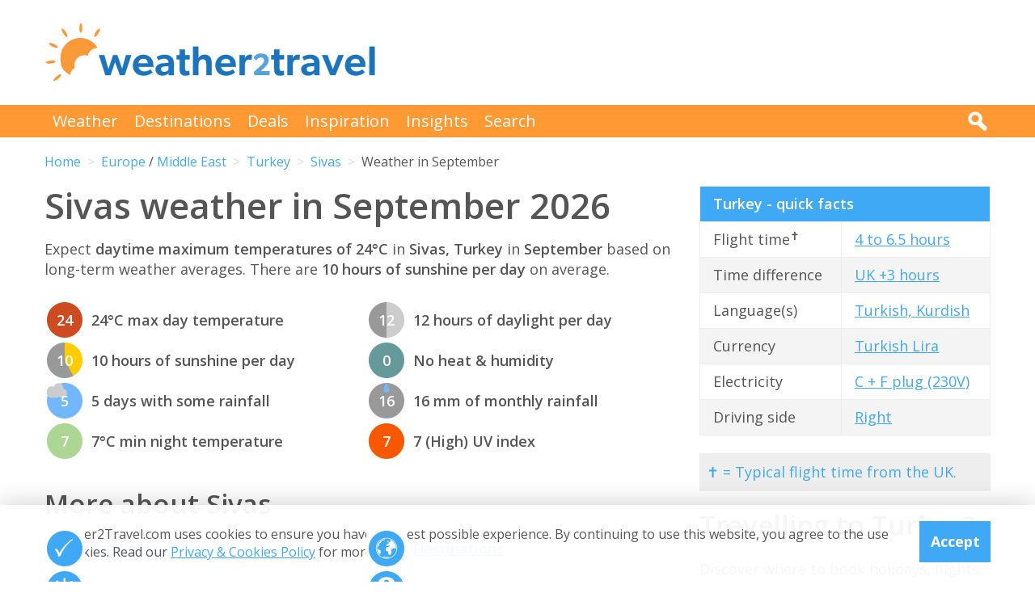

--- FILE ---
content_type: text/html; charset=UTF-8
request_url: https://weather2travel.com/turkey/sivas/september/
body_size: 12568
content:


<!DOCTYPE html>
<!--[if lt IE 7]> <html class="no-js ie6 oldie" lang="en"> <![endif]-->
<!--[if IE 7]>    <html class="no-js ie7 oldie" lang="en"> <![endif]-->
<!--[if IE 8]>    <html class="no-js ie8 oldie" lang="en"> <![endif]-->
<!--[if gt IE 8]><!--> <html class="no-js" lang="en"> <!--<![endif]-->
<head><!-- Google tag (gtag.js) -->
<script async src="https://www.googletagmanager.com/gtag/js?id=G-2JJSB653K2"></script>
<script>
  window.dataLayer = window.dataLayer || [];
  function gtag(){dataLayer.push(arguments);}
  gtag('js', new Date());

  gtag('config', 'G-2JJSB653K2');
</script>
	<meta charset="utf-8" />
	<meta http-equiv="X-UA-Compatible" content="IE=edge,chrome=1" />

	<title>Sivas weather in September 2026 | Turkey: How hot?</title>
	<meta name="description" content="Sivas September weather guide. Check temperature, rainfall &amp; sunshine averages &amp; more in September 2026 for Sivas, Turkey" />

	<link href="//fonts.googleapis.com/css?family=Open+Sans:300,400,700,600" rel="stylesheet" type="text/css">
	<link href="//maxcdn.bootstrapcdn.com/font-awesome/4.3.0/css/font-awesome.min.css" rel="stylesheet" type="text/css">
	<link href="/css/normalize.min.css?v=20160712" rel="stylesheet" type="text/css" />
	<link href="/css/main.min.css?v=20180622" rel="stylesheet" type="text/css" />
	<link href="/css/search.min.css?v=20200803" rel="stylesheet" type="text/css" />
	<link href="/css/content.min.css?v=20170125" rel="stylesheet" type="text/css" />

	<!-- Responsive and mobile friendly stuff -->
	<meta http-equiv="cleartype" content="on">
	<meta name="HandheldFriendly" content="True">
	<meta name="MobileOptimized" content="320">
	<meta name="viewport" content="width=device-width" />
	<!--                                      -->

	<!-- Twitter Card data -->
	<meta name="twitter:card" content="summary" />
	<meta name="twitter:site" content="@weather2travel">
	<meta name="twitter:title" content="Sivas weather in September 2026 | Turkey: How hot?">
	<meta name="twitter:description" content="Sivas September weather guide. Check temperature, rainfall &amp; sunshine averages &amp; more in September 2026 for Sivas, Turkey">
	<meta name="twitter:image" content="">
	<meta name="twitter:creator" content="@weather2travel">
	<meta name="twitter:url" content="https://www.weather2travel.com/turkey/sivas/september/" />
	<meta name="twitter:title" content="Sivas weather in September 2026 | Turkey: How hot?" />

	<!-- Open Graph data -->
	<meta property="og:title" content="Sivas weather in September 2026 | Turkey: How hot?" />
	<meta property="og:type" content="website" />
	<meta property="og:url" content="https://www.weather2travel.com/turkey/sivas/september/" />
	<meta property="og:image" content="" />
	<meta property="og:site_name" content="Weather2Travel.com" />
	<meta property="og:description" content="Sivas September weather guide. Check temperature, rainfall &amp; sunshine averages &amp; more in September 2026 for Sivas, Turkey" />

<script language="javascript" type="text/javascript" src="/js/jquery-1.11.2.min.js"></script>
<script language="javascript" type="text/javascript" src="/js/discount-code.min.js?v=20200820"></script>

	<meta name="robots" content="index, follow" />
	<meta name="robots" content="NOODP" />
	<meta name="author" content="Weather2Travel.com" />
	<meta name="copyright" content="Copyright (c) 2005-2026" />
	<meta name="revised" content="Sun, 25 Jan 2026 19:00:00 UTC" />
	<meta name="last-modified" content="Sun, 25 Jan 2026 19:00:00 UTC" />
	<link rel="canonical" href="https://www.weather2travel.com/turkey/sivas/september/" />
	<link rel="icon" href="/favicon.ico" type="image/x-icon" />
	<link rel="apple-touch-icon" href="/iphone.png"/>

<!-- Facebook Pixel Code -->
<script>
!function(f,b,e,v,n,t,s){if(f.fbq)return;n=f.fbq=function(){n.callMethod?
n.callMethod.apply(n,arguments):n.queue.push(arguments)};if(!f._fbq)f._fbq=n;
n.push=n;n.loaded=!0;n.version='2.0';n.queue=[];t=b.createElement(e);t.async=!0;
t.src=v;s=b.getElementsByTagName(e)[0];s.parentNode.insertBefore(t,s)}(window,
document,'script','https://connect.facebook.net/en_US/fbevents.js');

fbq('init', '237444546639682');
fbq('track', "PageView");

fbq('track', 'ViewContent');

</script>

<noscript><img height="1" width="1" style="display:none"
src="https://www.facebook.com/tr?id=237444546639682&ev=PageView&noscript=1"
/></noscript>
<!-- End Facebook Pixel Code -->

<script>
  (adsbygoogle = window.adsbygoogle || []).push({
    google_ad_client: "ca-pub-3094975846763119",
    enable_page_level_ads: true
  });
</script>

<script type="application/ld+json"> {
"@context": "https://schema.org", 
"@type": "FAQPage", 
"@id": "https://www.weather2travel.com/turkey/sivas/september/#faqs", 
"headline": "Sivas weather in September 2026 | Turkey: How hot?", 
"url": "https://www.weather2travel.com/turkey/sivas/september/", 
"mainEntity": [ 
 { "@type": "Question", "name": "How hot is it in Sivas in September?", 
  "acceptedAnswer": { "@type": "Answer", 
  "text": "Daytime temperatures usually reach 24&deg;C in Sivas in September, falling to 16&deg;C at night. " }} 

,  { "@type": "Question", "name": "How sunny is it in Sivas in September?", 
  "acceptedAnswer": { "@type": "Answer", 
  "text": "There are normally 9 hours of bright sunshine each day in Sivas in September - that's 71% of daylight hours. " }} 

,  { "@type": "Question", "name": "How warm is the sea around Sivas in September?", 
  "acceptedAnswer": { "@type": "Answer", 
  "text": "The average sea temperature around Sivas in September is 22&deg;C." }} 

,  { "@type": "Question", "name": "Does it rain in Sivas in September?", 
  "acceptedAnswer": { "@type": "Answer", 
  "text": "There are usually 7 days with some rain in Sivas in September and the average monthly rainfall is 43mm. " }} 

]  
} </script>  

<script type="application/ld+json">
    {
        "@context" : "http://schema.org",
        "@type" : "WebSite",
        "name" : "Weather2Travel.com",
        "alternateName": "Weather2Travel",
        "url" : "https://www.weather2travel.com/turkey/sivas/september/",
        "potentialAction": {
            "@type": "SearchAction",
            "target": "https://www.weather2travel.com/search/?q={search_term_string}&r=GSearch",
            "query-input": "required name=search_term_string"
            }
    }
</script>

<script type="application/ld+json">
    {
        "@context" : "http://schema.org",
        "@type" : "Organization",
        "name" : "Weather2Travel.com",
        "url" : "https://www.weather2travel.com/turkey/sivas/september/",
        "telephone": "+44 (0)1483 330 330",
        "address": {
            "@type": "PostalAddress",
            "addressCountry": "GB",
            "addressLocality": "Woking",
            "postalCode": "GU21 6HR",
            "streetAddress": "1 Crown Square"
            },
            "logo": "https://www.weather2travel.com/images/weather2travel-logo.png",
            "sameAs" : [
                "https://www.facebook.com/weather2travel",
                "https://twitter.com/weather2travel",
                "https://uk.pinterest.com/weather2travel",
                "https://www.instagram.com/weather2travel"
        ]
    }
</script>

<script type="application/ld+json">
	{
	"@context": "http://schema.org",
	"@type": "BreadcrumbList",
	"itemListElement": [
		{"@type":"ListItem","position": "1","item": {"@id": "https://www.weather2travel.com/","name": "Home" }}
,		{"@type":"ListItem","position": "2","item": {"@id": "https://www.weather2travel.com/turkey/","name": "Turkey" }}
,		{"@type":"ListItem","position": "3","item": {"@id": "https://www.weather2travel.com/turkey/sivas/","name": "Sivas" }}
,		{"@type":"ListItem","position": "4","item": {"@id": "https://www.weather2travel.com/turkey/sivas/september/","name": "Weather in September" }}
	]
	}
</script>

  <!-- ClickTripz City UCO -->
  <script type="text/javascript">
    window._CTZ = {
      "enabled": true,
      "verticals": {
        "hotel": {
          "active": true,
          "search": {
            "city": "Sivas",
            "countryCode": "TR"
          }
        }
      },
      "extra": {
        "city_name": "Sivas",
        "page_name": "city_page",
        "position": "mid_center"
      }
    };
  </script>
  <!-- /ClickTripz UCO -->


<!-- Let me Allez (letmeallez.js) - Stay22 -->
<script>
  (function (s, t, a, y, twenty, two) {
    s.Stay22 = s.Stay22 || {};

    // Just fill out your configs here
    s.Stay22.params = {
      aid: "w2t",
    };

    // Leave this part as-is;
    twenty = t.createElement(a);
    two = t.getElementsByTagName(a)[0];
    twenty.async = 1;
    twenty.src = y;
    two.parentNode.insertBefore(twenty, two);
  })(window, document, "script", "https://scripts.stay22.com/letmeallez.js");
</script>

</head><body><div class="full_width" >
		<header id="site_header" class="inner_width">

			<div id="header_container">
				<div id="header_logo">
					<a href='/' title="weather2travel.com - travel deals for your holiday in the sun"><img alt="weather2travel.com - travel deals for your holiday in the sun" src="/images/weather2travel-logo.svg" /></a>
					<div id="mobile_menu"></div>
				</div>
				<div id="header_banner">
<!-- W2T2015_728x90top -->
<ins class="adsbygoogle"
     style="display:inline-block;width:728px;height:90px"
     data-ad-client="ca-pub-3094975846763119"
     data-ad-slot="7347398493"></ins>
<script>
(adsbygoogle = window.adsbygoogle || []).push({});
</script>
				</div>
			</div>

		</header>
	</div>
	<div class="full_width" id="navbar">
		<nav class="inner_width">
			<ul id="topnav">
				<li><a href="/weather-comparison/">Weather</a></li>
				<li><a href="/destinations/">Destinations</a></li>
				<li><a href="/deals-and-discounts/">Deals</a></li>
				<li><a href="/blog/">Inspiration</a></li>
				<li><a href="/insights/">Insights</a></li>
				<li><a href="/search/">Search</a></li>
				<li id="mobile_search">
					<form action="/search/" method="GET">
						<input name="q" placeholder="Search" type="text" value="" />
						<input name="r" type="hidden" value="September---141358" />
						<input src="/images/search.png" type="image" value="search" />
					</form>
				</li>
			</ul>
			<div id="desktop_search">
				<img src="/images/search-white.png" alt="Click to search" />
				<form action="/search/" method="GET">
					<input name="q" placeholder="Search" type="text" value="" />
					<input name="r" type="hidden" value="September---141358" />
					<input src="/images/search.png" type="image" value="search" />
				</form>
			</div>
		</nav>
	</div>
		<div class="inner_width" id="breadcrumb">
			<ul>
<li><a href="/">Home</a></li>
<li><a href="/europe/september/">Europe</a> / <a href="/middle-east/september/">Middle East</a></li>
<li><a href="/turkey/september/">Turkey</a></li>
<li><a href="/turkey/sivas/september/">Sivas</a></li>
<li>Weather in September</li>
			</ul>
		</div>
	<div class="inner_width" id="site_torso">
		<div id="site_torso_left">
		<main>
<h1>Sivas weather in September 2026</h1>

<p>Expect <strong> daytime maximum temperatures of 24&deg;C</strong> in <strong>Sivas, Turkey</strong> in <strong>September</strong> based on long-term weather averages. There are <strong>10 hours of sunshine per day</strong> on average.</p>

<a id='weather-months' name='weather-months'></a>
<ul class="monthly_weather">
<li><div><img src="/images_symbols/temperature13.png" alt="24&deg;C maximum daytime temperature in September in Sivas" /><span>24</span></div>24&deg;C max day temperature</li>
<li><div><a href='/turkey/sivas/september/' title="10 hours of sunshine per day (79% of daylight hours) in September in Sivas"><img src="/images_symbols/sunshine10.png" alt="10 hours of sunshine per day (79% of daylight hours) in September in Sivas" /><span>10</span></a></div>10 hours of sunshine per day</li>
<li><div><img src="/images_symbols/rainydays2.png" alt="5 days with some rainfall in September in Sivas" /><span>5</span></div>5 days with some rainfall</li>
<li><div><img src="/images_symbols/temperature7.png" alt="7&deg;C minimum night-time temperature in September in Sivas" /><span>7</span></div>7&deg;C min night temperature</li>
<li><div><img src="/images_symbols/daylight12.png" alt="12 hours of daylight per day in September in Sivas" /><span>12</span></div>12 hours of daylight per day</li>
<li><div><img src="/images_symbols/heathumidity0.png" alt="No heat & humidity in September in Sivas" /><span>0</span></div>No heat &amp; humidity</li>
<li><div><img src="/images_symbols/rainfall1.png" alt="16 mm monthly rainfall in September in Sivas" /><span>16</span></div>16 mm of monthly rainfall</li>
<li><div><img src="/images_symbols/uv-5.png" alt="UV (maximum) index 7 (High) in September in Sivas" /><span>7</span></div>7 (High) UV index</li>
</ul>
<h3>More about Sivas</h3>

<ul class="monthly_weather">
		<li><div><a href="/turkey/sivas/#best-time-to-visit" title="Best time to visit Sivas"><img src="/images/btn-best-time-to-go.gif" alt="Best time to visit Sivas"></a></div><a href="/turkey/sivas/#best-time-to-visit" title="Best time to visit Sivas">Best time to visit</a></li>
		<li><div><a href="/turkey/sivas/climate/" title="Sivas weather averages by month"><img src="/images/btn-climate-guide.gif" alt="Sivas weather averages by month"></a></div><a href="/turkey/sivas/climate/" title="Sivas weather averages by month">Weather by month</a></li>
		<li><div><a href="/turkey/sivas/forecast/" title="Sivas 5-day weather forecast"><img src="/images/btn-weather-forecast.gif" alt="Sivas 5-day weather forecast"></a></div><a href="/turkey/sivas/forecast/" title="Sivas 5-day weather forecast">Weather forecast</a></li>
		<li><div><a href="/turkey/#destinations" title="Turkey destinations"><img src="/images/btn-destinations.gif" alt="Turkey destinations"></a></div><a href="/turkey/#destinations" title="Turkey destinations">Destinations</a></li>
		<li><div><a href="/turkey/#travel-guide" title="Turkey travel guide &amp; advice"><img src="/images/btn-travel-advice.gif" alt="Turkey travel guide &amp; advice"></a></div><a href="/turkey/#travel-guide" title="Turkey travel guide &amp; advice">Travel guide</a></li>
		<li><div><a href="/turkey/#deals" title="Turkey travel deals &amp; discounts"><img src="/images/btn-discount-codes.gif" alt="Turkey travel deals &amp; discounts"></a></div><a href="/turkey/#deals" title="Turkey travel deals &amp; discounts">Deals &amp; discounts</a></li>
</ul>
<a id='monthly' name='monthly'></a>
<h3>Sivas by month</h3>

	<p class="month-selector cf">
<a href='/turkey/sivas/january/' class="button button_small button_blue #button_orange">Jan</a> 
<a href='/turkey/sivas/february/' class="button button_small button_blue #button_orange">Feb</a> 
<a href='/turkey/sivas/march/' class="button button_small button_blue #button_orange">Mar</a> 
<a href='/turkey/sivas/april/' class="button button_small button_blue #button_orange">Apr</a> 
<a href='/turkey/sivas/may/' class="button button_small button_blue #button_orange">May</a> 
<a href='/turkey/sivas/june/' class="button button_small button_blue #button_orange">Jun</a> 
<a href='/turkey/sivas/july/' class="button button_small button_blue #button_orange">Jul</a> 
<a href='/turkey/sivas/august/' class="button button_small button_blue #button_orange">Aug</a> 
<a href='/turkey/sivas/september/' class="button button_small button_orange #button_blue">Sep</a> 
<a href='/turkey/sivas/october/' class="button button_small button_blue #button_orange">Oct</a> 
<a href='/turkey/sivas/november/' class="button button_small button_blue #button_orange">Nov</a> 
<a href='/turkey/sivas/december/' class="button button_small button_blue #button_orange">Dec</a> 
	</p>
<h3>Recommended for Turkey</h3>
<ul class="image_features blue four_across">
	<li>
		<a href="/redirect/recommended.php?d=-2310&w=1&r=September-0-TU&p=7" target="new window 7--2310" rel="nofollow" title="Holidays to Turkey">
			<img alt="Holidays to Turkey" src="/images_logos_big/tui-holidays.png">
			<span>TUI<sup>*</sup></span>
		</a>
	</li>
	<li>
		<a href="/redirect/recommended.php?d=-2310&w=5&r=September-0-TU&p=262" target="new window 262--2310" rel="nofollow" title="Ocean cruises to Turkey">
			<img alt="Ocean cruises to Turkey" src="/images_logos_big/marella-cruises-by-tui.png">
			<span>Marella Cruises<sup>*</sup></span>
		</a>
	</li>
	<li>
		<a href="/redirect/recommended.php?d=-2310&w=28&r=September-0-TU&p=429" target="new window 429--2310" rel="nofollow" title="Ocean cruises to Turkey">
			<img alt="Ocean cruises to Turkey" src="/images_logos_big/fred-olsen-cruises.png">
			<span>Fred Olsen<sup>*</sup></span>
		</a>
	</li>
	<li>
		<a href="/redirect/recommended.php?d=-2310&w=43&r=September-0-TU&p=162" target="new window 162--2310" rel="nofollow" title="Holidays to Turkey">
			<img alt="Holidays to Turkey" src="/images_logos_big/club-med.png">
			<span>Club Med<sup>*</sup></span>
		</a>
	</li>
</ul>

	<a id='7-1339' name='7-1339'></a>
	<div class="result discount_code_container">
		<div class="heading headingfull">
			<h3><a href="/redirect/destinationdeal.php?p=7&d=1339&r=September-0-TU-2-141358" rel="nofollow" target="_blank" title="TUI sale: 10% off 2026/2027 holidays">TUI sale: 10% off 2026/2027 holidays</a></h3>
		</div>
		<div class="logo">
			<a href="/redirect/destinationdeal.php?p=7&d=1339&r=September-0-TU-2-141358" rel="nofollow" target="_blank" title="TUI"><img src='/images_logos_big/tui-holidays.png' border="0" alt="TUI" width="180" height="120"></a>
<a href="/redirect/destinationdeal.php?p=7&d=1339&r=September-0-TU-2-141358" rel="nofollow" target="_blank" title="TUI discount code" class="logo_button discount #deal #sale #exclusive">Discount Code</a>
		</div>
		<div class="content">
			<ul>
<li>Save 10% on 2026/2027 holidays in biggest ever TUI sale</li>
<li>Max discount &pound;500. T&amp;Cs apply. &pound;500 min spend</li>
			<li>Travel between 1st May 2026 &amp; 31st Oct 2027 (inclusive)</li>
			</ul>
		</div>
		<div class="content2">
			<div class="span_full">
				<div class="discount_code" data-merchant-id="7" data-deal-id="1339">
					<a href="/redirect/destinationdeal.php?p=7&d=1339&r=September-0-TU-2-141358" rel="nofollow" target="_blank">Show discount code<img src="/images/button-reveal.svg" alt="Show discount code" /></a>
					<span>******ALE</span>
				</div>
			</div>

			<div class="span_full discount_code_visit">
		<a class="feature_button" href="/redirect/destinationdeal.php?p=7&d=1339&r=September-0-TU-2-141358" rel="nofollow" target="_blank" title="TUI sale: 10% off 2026/2027 holidays">Redeem TUI discount code >></a>
			</div>

			<div class="span_full">
				<p>Expires at 23:59 on Saturday 31st Jan 2026 &middot; <a class="dontreveal" href="/deals-and-discounts/tui/">View all TUI offers</a></p>
			</div>
		</div>
	</div>
<div class="widget_container productsearch" style="background-color:#70cbf4; border-color:#70cbf4">
<h3 style="color:#ffffff;"><img src="/images_widgets/tui.png" alt="TUI" title="TUI" />TUI deal finder</h3>
<form action="/redirect/dealwidget.php" method="GET" id="singlefield" target="tui">
			<p>

<label for="d" style="color:#ffffff;">Destination</label>
<select name="d" class="styled_select">
  <option value='-1'>Any destination</option>
<optgroup label="Popular">
  <option value='-2235'>Algarve</option>
  <option value='-2281'>Costa Blanca</option>
  <option value='-2284'>Costa del Sol</option>
  <option value='-2113'>Crete</option>
  <option value='-2076'>Croatia</option>
  <option value='-2079'>Cyprus</option>
  <option value='-2087'>Egypt</option>
  <option value='-2331'>Florida</option>
  <option value='-2273'>Fuerteventura</option>
  <option value='-2274'>Gran Canaria</option>
  <option value='-2269'>Ibiza</option>
  <option value='-2158'>Italy</option>
  <option value='-2278'>Lanzarote</option>
  <option value='-2237'>Madeira</option>
  <option value='-2270'>Majorca</option>
  <option value='-2194'>Malta</option>
  <option value='-2124'>Rhodes</option>
  <option value='-2126'>Santorini</option>
  <option value='-2279'>Tenerife</option>
  <option value='-2304'>Thailand</option>
  <option value='-2310'>Turkey</option>
  <option value='-2132'>Zante</option>
</optgroup>
<optgroup label="Africa">
  <option value='-4001'>Africa</option>
  <option value='-4012'>North Africa</option>
  <option value='-2062'>Cape Verde</option>
  <option value='-2087'>Egypt</option>
  <option value='-2105'>Gambia</option>
  <option value='-2173'>Kenya</option>
  <option value='-2208'>Morocco</option>
  <option value='-2251'>Senegal</option>
  <option value='-2303'>Tanzania</option>
  <option value='-2309'>Tunisia</option>
</optgroup>
<optgroup label="Asia">
  <option value='-4003'>Asia</option>
  <option value='-4008'>Far East</option>
  <option value='-4018'>South East Asia</option>
  <option value='-4019'>Southern Asia</option>
  <option value='-2147'>India</option>
  <option value='-2150'>Indonesia</option>
  <option value='-2224'>Oman</option>
  <option value='-2239'>Qatar</option>
  <option value='-2286'>Sri Lanka</option>
  <option value='-2304'>Thailand</option>
  <option value='-2319'>UAE</option>
</optgroup>
<optgroup label="Austria">
  <option value='-3005'>Austrian Alps</option>
</optgroup>
<optgroup label="Balearic Islands">
  <option value='-2268'>Formentera</option>
  <option value='-2269'>Ibiza</option>
  <option value='-2270'>Majorca</option>
  <option value='-2271'>Menorca</option>
</optgroup>
<optgroup label="Canada">
  <option value='-2057'>Ontario</option>
  <option value='-2059'>Quebec</option>
</optgroup>
<optgroup label="Canary Islands">
  <option value='-2273'>Fuerteventura</option>
  <option value='-2274'>Gran Canaria</option>
  <option value='-2276'>La Gomera</option>
  <option value='-2277'>La Palma</option>
  <option value='-2278'>Lanzarote</option>
  <option value='-2279'>Tenerife</option>
</optgroup>
<optgroup label="Caribbean">
  <option value='-4004'>Caribbean</option>
  <option value='-2009'>Antigua</option>
  <option value='-2012'>Aruba</option>
  <option value='-2027'>Barbados</option>
  <option value='-2078'>Curacao</option>
  <option value='-2084'>Dominican Republic</option>
  <option value='-2134'>Grenada</option>
  <option value='-2167'>Jamaica</option>
  <option value='-2290'>St Lucia</option>
  <option value='-2308'>Trinidad and Tobago</option>
</optgroup>
<optgroup label="Central America">
  <option value='-4005'>Central America</option>
  <option value='-2075'>Costa Rica</option>
</optgroup>
<optgroup label="Egypt">
  <option value='-2088'>Red Sea</option>
</optgroup>
<optgroup label="Europe">
  <option value='-4007'>Europe</option>
  <option value='-2002'>Albania</option>
  <option value='-2022'>Austria</option>
  <option value='-2029'>Belgium</option>
  <option value='-2042'>Bulgaria</option>
  <option value='-2076'>Croatia</option>
  <option value='-2079'>Cyprus</option>
  <option value='-2080'>Czech Republic</option>
  <option value='-2081'>Denmark</option>
  <option value='-2092'>Estonia</option>
  <option value='-2098'>Finland</option>
  <option value='-2099'>France</option>
  <option value='-2108'>Germany</option>
  <option value='-2110'>Gibraltar</option>
  <option value='-2111'>Greece</option>
  <option value='-2145'>Hungary</option>
  <option value='-2146'>Iceland</option>
  <option value='-2158'>Italy</option>
  <option value='-2170'>Jersey</option>
  <option value='-2386'>Lapland</option>
  <option value='-2186'>Luxembourg</option>
  <option value='-2194'>Malta</option>
  <option value='-2204'>Monaco</option>
  <option value='-2213'>Netherlands</option>
  <option value='-2188'>North Macedonia</option>
  <option value='-2223'>Norway</option>
  <option value='-2233'>Poland</option>
  <option value='-2234'>Portugal</option>
  <option value='-2241'>Romania</option>
  <option value='-2259'>Slovenia</option>
  <option value='-2266'>Spain</option>
  <option value='-2298'>Sweden</option>
  <option value='-2299'>Switzerland</option>
  <option value='-2310' selected>Turkey</option>
  <option value='-3004'>Alps</option>
</optgroup>
<optgroup label="Florida">
  <option value='276691'>Orlando</option>
</optgroup>
<optgroup label="France">
  <option value='-2404'>South of France</option>
</optgroup>
<optgroup label="Greece">
  <option value='-2112'>Corfu</option>
  <option value='-2113'>Crete</option>
  <option value='-2114'>Halkidiki</option>
  <option value='-2115'>Kefalonia</option>
  <option value='-2116'>Kos</option>
  <option value='-2117'>Lefkas</option>
  <option value='-2119'>Mykonos</option>
  <option value='-2120'>Naxos</option>
  <option value='-2121'>Paros</option>
  <option value='-2122'>Paxos</option>
  <option value='-2123'>Peloponnese</option>
  <option value='-2124'>Rhodes</option>
  <option value='-2125'>Samos</option>
  <option value='-2126'>Santorini</option>
  <option value='-2127'>Skiathos</option>
  <option value='-2128'>Skopelos</option>
  <option value='-2131'>Thassos</option>
  <option value='-2132'>Zante</option>
</optgroup>
<optgroup label="India">
  <option value='-2148'>Goa</option>
</optgroup>
<optgroup label="Indian Ocean">
  <option value='-4009'>Indian Ocean</option>
  <option value='-2192'>Maldives</option>
  <option value='-2198'>Mauritius</option>
  <option value='-2253'>Seychelles</option>
</optgroup>
<optgroup label="Indonesia">
  <option value='-2151'>Bali</option>
</optgroup>
<optgroup label="Italy">
  <option value='-2387'>Calabria</option>
  <option value='-2161'>Campania</option>
  <option value='-2159'>Italian Lakes</option>
  <option value='-2160'>Italian Riviera</option>
  <option value='-2162'>Sardinia</option>
  <option value='-2163'>Sicily</option>
  <option value='-2164'>Tuscany</option>
  <option value='-2165'>Venetian Riviera</option>
  <option value='-2543'>Dolomites</option>
  <option value='-3008'>Puglia</option>
</optgroup>
<optgroup label="Mediterranean">
  <option value='-4010'>Mediterranean</option>
</optgroup>
<optgroup label="Mexico">
  <option value='-2201'>Caribbean Coast</option>
</optgroup>
<optgroup label="Middle East">
  <option value='-4011'>Middle East</option>
</optgroup>
<optgroup label="North America">
  <option value='-4013'>North America</option>
  <option value='-2048'>Canada</option>
  <option value='-2200'>Mexico</option>
  <option value='-2321'>USA</option>
</optgroup>
<optgroup label="Portugal">
  <option value='-2235'>Algarve</option>
  <option value='-2237'>Madeira</option>
</optgroup>
<optgroup label="Scandinavia">
  <option value='-4016'>Scandinavia</option>
</optgroup>
<optgroup label="Spain">
  <option value='-2267'>Balearic Islands</option>
  <option value='-2272'>Canary Islands</option>
  <option value='-2280'>Costa Almeria</option>
  <option value='-2281'>Costa Blanca</option>
  <option value='-2282'>Costa Brava</option>
  <option value='-2283'>Costa de la Luz</option>
  <option value='-2284'>Costa del Sol</option>
  <option value='-2285'>Costa Dorada</option>
</optgroup>
<optgroup label="Switzerland">
  <option value='-3010'>Swiss Alps</option>
</optgroup>
<optgroup label="Turkey">
  <option value='-2311'>Antalya Coast</option>
  <option value='-2312'>Bodrum and Izmir Coast</option>
  <option value='-2313'>Dalaman and Marmaris Coast</option>
</optgroup>
<optgroup label="UAE">
  <option value='102099'>Dubai</option>
</optgroup>
<optgroup label="USA">
  <option value='-2326'>California</option>
  <option value='-2329'>D.C.</option>
  <option value='-2331'>Florida</option>
  <option value='-2335'>Illinois</option>
  <option value='-2340'>Louisiana</option>
  <option value='-2343'>Massachusetts</option>
  <option value='-2350'>Nevada</option>
  <option value='-2354'>New York</option>
</optgroup>
</select></p>
<input type="submit" class="search_submit" value="Search" style="background-color:#d51116;color:#ffffff;" />
<input type="hidden" name="w" id="w" value="1" /><input type="hidden" name="r" id="r" value="September-0-TU-141358" /><input type="hidden" name="p" id="p" value="7" /></form>
</div>
<div id="body_banner">
<!-- W2T2015_Responsive -->
<ins class="adsbygoogle"
     style="display:block"
     data-ad-client="ca-pub-3094975846763119"
     data-ad-slot="6006290491"
     data-ad-format="auto"></ins>
<script>
(adsbygoogle = window.adsbygoogle || []).push({});
</script>
</div>
<p class="didyouknow">The September weather guide for Turkey (Sivas) shows long term weather averages processed from data supplied by <strong>CRU (University of East Anglia)</strong>, the <strong>Met Office</strong> &amp; the <strong>Netherlands Meteorological Institute</strong>. Find out more about our <strong><a href='/data-sources/#monthly-weather'>data sources</a></strong>. </p>

<p>Metric (&deg;C / mm) &nbsp;|&nbsp; <a href='?Units=1'>Imperial (&deg;F / inches)</a></p>
	<div class="table_style">
		<div class="table_cell_style social_share">
			<ul class="social_share">
				<li><a target="_blank" rel="nofollow" href="https://www.facebook.com/sharer/sharer.php?u=https%3A%2F%2Fwww.weather2travel.com%2Fturkey%2Fsivas%2Fseptember%2F" title="Facebook"><i class="fa fa-facebook"></i><span>Facebook</span></a></li>
				<li><a target="_blank" rel="nofollow" href="https://twitter.com/intent/tweet?text=Sivas+weather+in+September+2026+via+%40weather2travel&url=https%3A%2F%2Fwww.weather2travel.com%2Fturkey%2Fsivas%2Fseptember%2F" title="Twitter"><i class="fa fa-twitter"></i><span>Twitter</span></a></li>
				<li><a target="_blank" rel="nofollow" href="https://pinterest.com/pin/create/button/?url=https%3A%2F%2Fwww.weather2travel.com%2Fturkey%2Fsivas%2Fseptember%2F&media=&description=#" title="Pinterest (1 share)"><i class="fa fa-pinterest-p"></i><span>Pinterest (1 share)</span></a></li>
			</ul>
		</div>
	</div>
<p><a href='#top'>Back to top</a></p>

<h3>More about Turkey</h3>
	<div class="features #four_columns">
		<ul>
			<li>
				<a href="/blog/dalaman-or-antalya-which-is-better/">
				<img alt="Dalaman or Antalya: which is best for a beach break?" src="/images_blog/turquoise-coast-southern-turkey-cliffs.jpg" />
				<span>Dalaman or Antalya: which is best for a beach break?</span>
				</a>
			</li>
			<li>
				<a href="/blog/best-for-families-canary-islands-or-turkey/">
				<img alt="Turkey versus the Canaries: which is best for a family?" src="/images_blog/roque-nublo-gran-canaria-spain.jpg" />
				<span>Turkey versus the Canaries: which is best for a family?</span>
				</a>
			</li>
			<li>
				<a href="/blog/which-turkish-resort-is-right-for-you/">
				<img alt="Which Turkish resort is right for you?" src="/images_blog/which-turkish-resort-is-right-for-you.jpg" />
				<span>Which Turkish resort is right for you?</span>
				</a>
			</li>
		</ul>
	</div>
<a id='faqs' name='faqs'></a>

<!--question and answer start-->
<div class="faq" itemscope itemprop="mainEntity" itemtype="https://schema.org/Question">
	<h3 class="faq_question" itemprop="name">How hot is it in Sivas in September?</h3>
	<div class="faq_answer" itemscope itemprop="acceptedAnswer" itemtype="https://schema.org/Answer">
		<div itemprop="text">
			<p>Daytime temperatures usually reach <strong>24&deg;C</strong> in <strong>Sivas</strong> in <strong>September</strong>, falling to 16&deg;C at night. </p>
		</div>
	</div>
</div>
<!--question and answer end-->

<!--question and answer start-->
<div class="faq" itemscope itemprop="mainEntity" itemtype="https://schema.org/Question">
	<h3 class="faq_question" itemprop="name">How sunny is it in Sivas in September?</h3>
	<div class="faq_answer" itemscope itemprop="acceptedAnswer" itemtype="https://schema.org/Answer">
		<div itemprop="text">
			<p>There are normally <strong>9 hours</strong> of bright sunshine each day in <strong>Sivas</strong> in <strong>September</strong> - that's <strong>71% of daylight hours</strong>. </p>
		</div>
	</div>
</div>
<!--question and answer end-->

<!--question and answer start-->
<div class="faq" itemscope itemprop="mainEntity" itemtype="https://schema.org/Question">
	<h3 class="faq_question" itemprop="name">How warm is the sea around Sivas in September?</h3>
	<div class="faq_answer" itemscope itemprop="acceptedAnswer" itemtype="https://schema.org/Answer">
		<div itemprop="text">
			<p>The average sea temperature around <strong>Sivas</strong> in <strong>September</strong> is <strong>22&deg;C</strong>.</p>
		</div>
	</div>
</div>
<!--question and answer end-->

<!--question and answer start-->
<div class="faq" itemscope itemprop="mainEntity" itemtype="https://schema.org/Question">
	<h3 class="faq_question" itemprop="name">Does it rain in Sivas in September?</h3>
	<div class="faq_answer" itemscope itemprop="acceptedAnswer" itemtype="https://schema.org/Answer">
		<div itemprop="text">
			<p>There are usually <strong>7 days</strong> with some rain in <strong>Sivas</strong> in <strong>September</strong> and the average monthly rainfall is <strong>43mm</strong>. </p>
		</div>
	</div>
</div>
<!--question and answer end-->

<a id='sunrise-sunset' name='sunrise-sunset'></a>
<h2>Sivas September sunrise &amp; sunset times</h2>
<p>Browse the sunrise and sunset times for Sivas in September 2026. Select a month to view Sivas sunrise and sunset times for the next 12 months. </p>	<p class="month-selector cf">
<a href='/turkey/sivas/january/#sunrise-sunset' class="button button_small button_blue #button_orange">Jan</a><a href='/turkey/sivas/february/#sunrise-sunset' class="button button_small button_blue #button_orange">Feb</a><a href='/turkey/sivas/march/#sunrise-sunset' class="button button_small button_blue #button_orange">Mar</a><a href='/turkey/sivas/april/#sunrise-sunset' class="button button_small button_blue #button_orange">Apr</a><a href='/turkey/sivas/may/#sunrise-sunset' class="button button_small button_blue #button_orange">May</a><a href='/turkey/sivas/june/#sunrise-sunset' class="button button_small button_blue #button_orange">Jun</a><a href='/turkey/sivas/july/#sunrise-sunset' class="button button_small button_blue #button_orange">Jul</a><a href='/turkey/sivas/august/#sunrise-sunset' class="button button_small button_blue #button_orange">Aug</a><a href='/turkey/sivas/september/#sunrise-sunset' class="button button_small button_orange #button_blue">Sep</a><a href='/turkey/sivas/october/#sunrise-sunset' class="button button_small button_blue #button_orange">Oct</a><a href='/turkey/sivas/november/#sunrise-sunset' class="button button_small button_blue #button_orange">Nov</a><a href='/turkey/sivas/december/#sunrise-sunset' class="button button_small button_blue #button_orange">Dec</a>	</p>
<div class="table_wrapper">
<table class="blue_headers bordered_headers bordered_cells">
<tr>
	<th>Date</th>
	<th>Sunrise times</th>
	<th>Sunset times</th>
</tr>
<tr>
	<td>Tuesday, 1st September 2026</td>
	<td>06:00</td>
	<td>19:03</td>
</tr>
<tr>
	<td>Tuesday, 15th September 2026</td>
	<td>06:13</td>
	<td>18:41</td>
</tr>
<tr>
	<td>Wednesday, 30th September 2026</td>
	<td>06:27</td>
	<td>18:16</td>
</tr>
</table>
</div>

					<div class="signup_box">
						<h2>Be inspired</h2>
						<p>Get your weekly fix of holiday inspiration from some of the world's best travel writers plus save on your next trip with the latest exclusive offers</p>
						<form action="/newsletter/" method="POST">
							<p>
								<input type="email" name="email" placeholder="Email address" />
								<input type="submit" value="Sign up" />
							</p>
						</form>
						<p>We promise not to share your details</p>
					</div>

<h2>Related posts</h2>
	<div class="features #four_columns">
		<ul>
			<li>
				<a href="/holidays/where-to-go-this-year/">
				<img alt="10 top places with fantastic reasons to visit in 2026" src="/images_blog/twin-towered-guadalajara-cathedral-mexico.jpg" />
				<span>10 top places with fantastic reasons to visit in 2026</span>
				</a>
			</li>
			<li>
				<a href="/insights/coolcations-cooler-summer-holiday-destinations/">
				<img alt="Coolcations: Cooler summer holiday destinations for 2026" src="/images_blog/sauzon-belle-ile-en-mer-brittany.jpg" />
				<span>Coolcations: Cooler summer holiday destinations for 2026</span>
				</a>
			</li>
			<li>
				<a href="/blog/what-are-fred-olsen-cruises-really-like/">
				<img alt="What's it really like on a Fred Olsen cruise?" src="/images_blog/fred-olsen-bolette-in-olden-norway.jpg" />
				<span>What's it really like on a Fred Olsen cruise?</span>
				</a>
			</li>
		</ul>
	</div>
<h2>Popular travel offers</h2>
	<div class="features #four_columns">
		<ul>
			<li>
				<a href="/deals-and-discounts/tui/">
				<img alt="TUI sale: 10% off 2026/2027 holidays - up to &pound;500" src="/images_logos_big/tui-holidays.png" />
				<span>TUI sale: 10% off 2026/2027 holidays - up to &pound;500</span>
				</a>
			</li>
			<li>
				<a href="/deals-and-discounts/marella-cruises/">
				<img alt="Marella Cruises: up to &pound;300 off 2026/2027 sailings" src="/images_logos_big/marella-cruises-by-tui.png" />
				<span>Marella Cruises: up to &pound;300 off 2026/2027 sailings</span>
				</a>
			</li>
			<li>
				<a href="/deals-and-discounts/avis/">
				<img alt="Avis: Top offers on car hire in Europe &amp; beyond" src="/images_logos_big/avis.png" />
				<span>Avis: Top offers on car hire in Europe &amp; beyond</span>
				</a>
			</li>
		</ul>
	</div>
<h3>Explore holiday destinations</h3>
	<ul class='three_column_list orange_bullet'>
		<li><a href="/beach-holidays/">Beach holidays</a></li>
		<li><a href="/city-breaks/">City breaks</a></li>
		<li><a href="/family-holidays/">Family holidays</a></li>
		<li><a href="/half-term-holidays/">Half term holidays</a></li>
		<li><a href="/spring-holidays/">Spring holidays</a></li>
		<li><a href="/summer-holidays/">Summer holidays</a></li>
		<li><a href="/autumn-holidays/">Autumn holidays</a></li>
		<li><a href="/winter-sun-holidays/">Winter sun holidays</a></li>
		<li><a href="/honeymoons/">Honeymoons</a></li>
		<li><a href="/insights/coolcations-cooler-summer-holiday-destinations/">Coolcations</a></li>
		<li><a href="/weather-comparison/">Compare places</a></li>
		<li><a href="/skiing-holidays/">Ski resorts</a></li>
	</ul>
<p><a href='/holidays/' class="button #button_small button_blue #button_orange">More holidays</a></p>
<h3>Save with latest deals &amp; discounts</h3>
	<ul class='three_column_list orange_bullet'>
		<li><a href="/deals-and-discounts/holidays/">Holiday offers</a></li>
		<li><a href="/deals-and-discounts/travel-brands/">Top travel brands</a></li>
		<li><a href="/deals-and-discounts/flights/">Airlines &amp; flights</a></li>
		<li><a href="/deals-and-discounts/hotels/">Discount hotels</a></li>
		<li><a href="/deals-and-discounts/tui/">TUI</a></li>
		<li><a href="/deals-and-discounts/jet2holidays/">Jet2holidays</a></li>
		<li><a href="/deals-and-discounts/neilson/">Neilson</a></li>
		<li><a href="/deals-and-discounts/marella-cruises/">Marella Cruises</a></li>
		<li><a href="/deals-and-discounts/pierre-and-vacances/">Pierre &amp; Vacances</a></li>
		<li><a href="/deals-and-discounts/caledonian-travel/">Caledonian Travel</a></li>
		<li><a href="/deals-and-discounts/club-med/">Club Med</a></li>
		<li><a href="/deals-and-discounts/january-sales/">January sales</a></li>
	</ul>
<p><a href='/deals-and-discounts/' class="button #button_small button_blue #button_orange">More deals</a></p>
<h3>Airport parking</h3>
	<ul class='three_column_list orange_bullet'>
		<li><a href="/deals-and-discounts/manchester-airport/parking/">Manchester Airport</a></li>
		<li><a href="/deals-and-discounts/stansted-airport/parking/">Stansted Airport</a></li>
		<li><a href="/deals-and-discounts/bristol-airport/parking/">Bristol Airport</a></li>
		<li><a href="/deals-and-discounts/luton-airport/parking/">Luton Airport</a></li>
		<li><a href="/deals-and-discounts/birmingham-airport/parking/">Birmingham Airport</a></li>
		<li><a href="/deals-and-discounts/edinburgh-airport/parking/">Edinburgh Airport</a></li>
		<li><a href="/deals-and-discounts/gatwick-airport/parking/">Gatwick Airport</a></li>
		<li><a href="/deals-and-discounts/glasgow-airport/parking/">Glasgow Airport</a></li>
		<li><a href="/deals-and-discounts/newcastle-airport/parking/">Newcastle Airport</a></li>
	</ul>
<p><a href='/airport-parking/' class="button #button_small button_blue #button_orange">More parking</a></p>
<h3>Airport lounges</h3>
	<ul class='three_column_list orange_bullet'>
		<li><a href="/deals-and-discounts/manchester-airport/lounges/">Manchester Airport</a></li>
		<li><a href="/deals-and-discounts/birmingham-airport/lounges/">Birmingham Airport</a></li>
		<li><a href="/deals-and-discounts/bristol-airport/lounges/">Bristol Airport</a></li>
		<li><a href="/deals-and-discounts/edinburgh-airport/lounges/">Edinburgh Airport</a></li>
		<li><a href="/deals-and-discounts/glasgow-airport/lounges/">Glasgow Airport</a></li>
		<li><a href="/deals-and-discounts/heathrow-airport/lounges/">Heathrow Airport</a></li>
		<li><a href="/deals-and-discounts/newcastle-airport/lounges/">Newcastle Airport</a></li>
		<li><a href="/deals-and-discounts/stansted-airport/lounges/">Stansted Airport</a></li>
		<li><a href="/deals-and-discounts/gatwick-airport/lounges/">Gatwick Airport</a></li>
	</ul>
<p><a href='/airport-lounges/' class="button #button_small button_blue #button_orange">More lounges</a></p>
	<div class="table_style">
		<div class="table_cell_style social_share">
			<ul class="social_share">
				<li><a target="_blank" rel="nofollow" href="https://www.facebook.com/sharer/sharer.php?u=https%3A%2F%2Fwww.weather2travel.com%2Fturkey%2Fsivas%2Fseptember%2F" title="Facebook"><i class="fa fa-facebook"></i><span>Facebook</span></a></li>
				<li><a target="_blank" rel="nofollow" href="https://twitter.com/intent/tweet?text=Sivas+weather+in+September+2026+via+%40weather2travel&url=https%3A%2F%2Fwww.weather2travel.com%2Fturkey%2Fsivas%2Fseptember%2F" title="Twitter"><i class="fa fa-twitter"></i><span>Twitter</span></a></li>
				<li><a target="_blank" rel="nofollow" href="https://pinterest.com/pin/create/button/?url=https%3A%2F%2Fwww.weather2travel.com%2Fturkey%2Fsivas%2Fseptember%2F&media=&description=#" title="Pinterest (1 share)"><i class="fa fa-pinterest-p"></i><span>Pinterest (1 share)</span></a></li>
			</ul>
		</div>
	</div>
	<p>
		<a href="#site_torso" class="button button_small button_blue #button_orange">Top ^</a>
	</p>
</main>
</div>
		<aside id="site_torso_right">
<div class="table_wrapper">
<table class="blue_headers bordered_headers bordered_cells">
<tr>
  <th colspan='2'>Turkey - quick facts</th>
</tr>
<tr>
	<td valign='top'>Flight time<sup>&#10013;</sup></td>
	<td valign='top'><a href='/turkey/#flight-time'>4 to 6.5 hours</a></td>
</tr>
<tr>
	<td valign='top'>Time difference </td>
	<td valign='top'><a href='/turkey/#time-difference'>UK +3 hours</a></td>
</tr>
<tr>
	<td valign='top'>Language(s)</td>
	<td valign='top'><a href='/turkey/#languages'>Turkish, Kurdish</a></td>
</tr>
<tr>
	<td valign='top'>Currency</td>
	<td valign='top'><a href='/turkey/#currency'>Turkish Lira</a></td>
</tr>
<tr>
	<td valign='top'>Electricity</td>
	<td valign='top'><a href='/turkey/#electricity'>C + F plug (230V)</a></td>
</tr>
<tr>
	<td valign='top'>Driving side</td>
	<td valign='top'><a href='/turkey/#driving-side'>Right</a></td>
</tr>
</table>
</div>

<p class='didyouknow'>&#10013; = Typical flight time from the UK.</p>
<a id='ready-to-book' name='ready-to-book'></a>
  <h3>Travelling to Turkey?</h3>
<p>Discover where to book holidays, flights, hotels and more from popular travel providers for your trip to Turkey in 2026/2027.</p>
<ul class="orange_bullet two_column_list">
	<li><a href="/turkey/#holidays" title="Holidays">Holidays</a></li>	<li><a href="/turkey/#flights" title="Flights">Flights</a></li>	<li><a href="/turkey/#hotels" title="Hotels">Hotels</a></li>	<li><a href="/turkey/#accommodation" title="Accommodation">Accommodation</a></li></ul>
<ul class="orange_bullet two_column_list">
	<li><a href="/turkey/#airport-taxis" title="Airport taxis">Airport taxis</a></li>
	<li><a href="/turkey/#boat-rental" title="Boat rental">Boat rental</a></li>
	<li><a href="/turkey/#buses-and-trains" title="Buses & trains">Buses & trains</a></li>
	<li><a href="/turkey/#car-hire" title="Car hire">Car hire</a></li>
	<li><a href="/turkey/#driving-advice" title="Driving advice">Driving advice</a></li>
	<li><a href="/turkey/#esims" title="eSIMs">eSIMs</a></li>
	<li><a href="/turkey/#ferries" title="Ferries">Ferries</a></li>
	<li><a href="/turkey/#money-transfers" title="Money transfers">Money transfers</a></li>
	<li><a href="/turkey/#ocean-cruises" title="Ocean cruises">Ocean cruises</a></li>
	<li><a href="/turkey/#things-to-do" title="Things to do">Things to do</a></li>
	<li><a href="/turkey/#escorted-tours" title="Tours">Tours</a></li>
</ul>

				<div class="signup_box">
					<h2>Be inspired</h2>
					<p>Get your weekly fix of holiday inspiration from leading travel writers</p>
					<form action="/newsletter/" method="POST">
						<p>
							<input type="email" name="email" placeholder="Email address" />
							<input type="submit" value="Sign up" />
						</p>
					</form>
					<p>We promise not to share your details</p>
				</div>
<div class="features_box #bordered_orange bordered_blue">
	<h2>Top online deals</h2>
	<ul>
<li><a href='/deals-and-discounts/tui/' title="TUI sale: 10% off 2026/2027 holidays - up to &pound;500"><img src="/images_logos_big/tui-holidays.png" alt="TUI sale: 10% off 2026/2027 holidays - up to &pound;500" /><span>TUI sale: 10% off 2026/2027 holidays - up to &pound;500</span></a></li>
<li><a href='/deals-and-discounts/marella-cruises/' title="Marella Cruises: up to &pound;300 off 2026/2027 sailings"><img src="/images_logos_big/marella-cruises-by-tui.png" alt="Marella Cruises: up to &pound;300 off 2026/2027 sailings" /><span>Marella Cruises: up to &pound;300 off 2026/2027 sailings</span></a></li>
<li><a href='/deals-and-discounts/avis/' title="Avis: Top offers on car hire in Europe &amp; beyond"><img src="/images_logos_big/avis.png" alt="Avis: Top offers on car hire in Europe &amp; beyond" /><span>Avis: Top offers on car hire in Europe &amp; beyond</span></a></li>
<li><a href='/deals-and-discounts/jet2holidays/' title="Jet2holidays sale: &pound;100 per person off holidays"><img src="/images_logos_big/jet2holidays.png" alt="Jet2holidays sale: &pound;100 per person off holidays" /><span>Jet2holidays sale: &pound;100 per person off holidays</span></a></li>
<li><a href='/deals-and-discounts/british-airways/' title="BA Original sale: Top deals on flights &amp; holidays"><img src="/images_logos_big/british-airways.png" alt="BA Original sale: Top deals on flights &amp; holidays" /><span>BA Original sale: Top deals on flights &amp; holidays</span></a></li>
<li><a href='/deals-and-discounts/easyjet-holidays/' title="easyJet holidays sale: up to &pound;400 off holidays"><img src="/images_logos_big/easyjet-holidays.png" alt="easyJet holidays sale: up to &pound;400 off holidays" /><span>easyJet holidays sale: up to &pound;400 off holidays</span></a></li>
</ul>
	<p><a href="/deals-and-discounts/" class="button #button_small button_blue #button_orange">More deals &amp; discounts >></a></p>
</div>
<div class="features_box bordered_orange #bordered_blue">
	<h2>Featured articles</h2>
	<ul>
		<li>
			<a href='/holidays/where-to-go-this-year/' title="10 top places with fantastic reasons to visit in 2026">			<img src="/images_blog/twin-towered-guadalajara-cathedral-mexico.jpg" alt="10 top places with fantastic reasons to visit in 2026" />
			<span>10 top places with fantastic reasons to visit in 2026</span>
			</a>
		</li>
		<li>
			<a href='/insights/coolcations-cooler-summer-holiday-destinations/' title="Coolcations: Cooler summer holiday destinations for 2026">			<img src="/images_blog/sauzon-belle-ile-en-mer-brittany.jpg" alt="Coolcations: Cooler summer holiday destinations for 2026" />
			<span>Coolcations: Cooler summer holiday destinations for 2026</span>
			</a>
		</li>
		<li>
			<a href='/blog/what-are-fred-olsen-cruises-really-like/' title="What's it really like on a Fred Olsen cruise?">			<img src="/images_blog/fred-olsen-bolette-in-olden-norway.jpg" alt="What's it really like on a Fred Olsen cruise?" />
			<span>What's it really like on a Fred Olsen cruise?</span>
			</a>
		</li>
		<li>
			<a href='/blog/why-consider-holidays-to-kas-turkey/' title="Why historic Kas should be your next Turkish destination">			<img src="/images_blog/above-kas-turkey-looking-west.jpg" alt="Why historic Kas should be your next Turkish destination" />
			<span>Why historic Kas should be your next Turkish destination</span>
			</a>
		</li>
		<li>
			<a href='/blog/dalaman-or-antalya-which-is-better/' title="Dalaman or Antalya: which is best for a beach break?">			<img src="/images_blog/turquoise-coast-southern-turkey-cliffs.jpg" alt="Dalaman or Antalya: which is best for a beach break?" />
			<span>Dalaman or Antalya: which is best for a beach break?</span>
			</a>
		</li>
		<li>
			<a href='/blog/best-excursions-in-marmaris-turkey/' title="Best shore excursions when you cruise into Marmaris, Turkey">			<img src="/images_blog/port-of-marmaris-turkey.jpg" alt="Best shore excursions when you cruise into Marmaris, Turkey" />
			<span>Best shore excursions when you cruise into Marmaris, Turkey</span>
			</a>
		</li>
	</ul>
	<p><a href="/blog/" class="button #button_small #button_blue button_orange">More articles...</a></p>
</div>
<div class="features_box bordered_orange #bordered_blue">
<h2>What's trending?</h2>
	<ul>
		<li><a href="/deals-and-discounts/january-sales/"><img src="/images_blog/january-sales-travel-deals-and-holiday-offers.jpg" alt="January sales">
		<span><strong>January sales</strong><br />Handpicked travel deals &amp; holiday discounts</span>
		</a></li>
		<li><a href="/holidays/where-to-go-this-year/"><img src="/images_blog/sharks-bay-sharm.jpg" alt="Where to go in 2026">
		<span><strong>Where to go in 2026</strong><br />Explore destinations to visit on holiday in 2026</span>
		</a></li>
		<li><a href="/holidays/cheapest-places-to-visit-in-europe/"><img src="/images_blog/ksamil-beach-albania.jpg" alt="Cheapest places to visit">
		<span><strong>Cheapest places to visit</strong><br />Discover where to go in Europe on a budget</span>
		</a></li>
		<li><a href="/holidays/cheapest-cities-in-europe/"><img src="/images_blog/archaeological-museum-skopje-north-macedonia.jpg" alt="Cheapest city breaks">
		<span><strong>Cheapest city breaks</strong><br />Most affordable European cities to visit</span>
		</a></li>
		<li><a href="/summer-holidays/"><img src="/images_blog/konyaalti-beach-antalya.jpg" alt="Summer holiday ideas">
		<span><strong>Summer holiday ideas</strong><br />Search for destination ideas &amp; inspiration</span>
		</a></li>
		<li><a href="/insights/winter-sun-in-europe/"><img src="/images_blog/sunny-winter-day-costa-brava-spain.jpg" alt="Winter sun in Europe">
		<span><strong>Winter sun in Europe</strong><br />Best destinations for winter sun in Europe</span>
		</a></li>
		<li><a href="/half-term-holidays/"><img src="/images_blog/enjoying-the-waves.jpg" alt="Half term destinations">
		<span><strong>Half term destinations</strong><br />Biggest brands &amp; top tips for family breaks</span>
		</a></li>
</ul>
</div>


				<div id="about_box">
					<img alt="weather2travel.com" src="/images/intro-logo.png" />
					<p>We help you find <a href="/deals-and-discounts/">the best travel deals</a> for your holiday in the sun by sharing tips on when and where to go, before providing you with top discounts.</p>
				</div>
<div class="features_box bordered_orange #bordered_blue">
<h2>Latest news</h2>
	<ul>
		<li><a href="/news/sandals-resorts-update-new-destinations/"><img src="/images_blog/sandals-jamaica-south-coast-pickleball-courts.jpg" alt="Luxury Rondoval butler villas to open at Sandals Saint Vincent">
		<span>Luxury Rondoval butler villas to open at Sandals Saint Vincent</span>
		</a></li>
		<li><a href="/news/easyjet-new-routes-and-destinations-update/"><img src="/images_blog/easyjet-flight-take-off.jpg" alt="easyJet holidays adds Egypt to Edinburgh's winter sun schedule">
		<span>easyJet holidays adds Egypt to Edinburgh's winter sun schedule</span>
		</a></li>
		<li><a href="/news/jet2-new-routes-and-destinations-update/"><img src="/images_blog/jet2-holidays-flight.jpg" alt="Jet2 &amp; Jet2holidays to return to Egypt in 2027">
		<span>Jet2 &amp; Jet2holidays to return to Egypt in 2027</span>
		</a></li>
		<li><a href="/news/cheapest-christmas-markets-in-europe/"><img src="/images_blog/riga-christmas-market.jpg" alt="Vilnius tops report into Europe's cheapest Christmas markets">
		<span>Vilnius tops report into Europe's cheapest Christmas markets</span>
		</a></li>
		<li><a href="/news/tui-new-routes-and-destinations-update/"><img src="/images_blog/massive-beach-santa-maria-sal-island.jpg" alt="TUI adds new Kos flights from three UK airports for summer 2026">
		<span>TUI adds new Kos flights from three UK airports for summer 2026</span>
		</a></li>
		<li><a href="/news/ba-new-routes-and-destinations-update/"><img src="/images_blog/british-airways-a350-departing-heathrow.jpg" alt="British Airways to offer free wifi for all from 2026">
		<span>British Airways to offer free wifi for all from 2026</span>
		</a></li>
</ul>
<p><a href="/news/" class="button #button_small button_blue #button_orange">More news...</a></p>
</div>


<div id="right_banner">
<!-- W2T2015_336x280side -->
<ins class="adsbygoogle"
     style="display:inline-block;width:336px;height:280px"
     data-ad-client="ca-pub-3094975846763119"
     data-ad-slot="8126127695"></ins>
<script>
(adsbygoogle = window.adsbygoogle || []).push({});
</script>
</div>
			</aside>
	</div>
	<div class="full_width" id="footerbar">
		<footer class="inner_width" id="footer">

			<div>
				<h5>Weather2Travel.com</h5>
				<ul>
					<li><a href="/about-us/">About</a></li>
					<li><a href="/data-sources/">Our data</a></li>
					<li><a href="/contact-us/">Contact</a></li>
					<li><a href="/blog/our-writers/">Our writers</a></li>
					<li><a href="/privacy-and-cookies/">Privacy</a></li>
					<li><a href="/blog/editorial-guidelines/">Guidelines</a></li>
					<li><a href="/legal/">Legal</a></li>
					<li><a href="/how-we-are-funded/">Funding</a></li>
					<li><a href="/site-map/">Site map</a></li>
					<li><a href="/news-and-press/">In the Press</a></li>
					<li><a href="/news/">News</a></li>
				</ul>
			</div>

			<div>
				<h5>About travel &amp; weather</h5>
				<ul>
					<li><a href="/deals-and-discounts/holidays/">Holidays</a></li>
					<li><a href="/canary-islands/">Canaries</a></li>
					<li><a href="/deals-and-discounts/flights/">Flights</a></li>
					<li><a href="/greece/">Greece</a></li>
					<li><a href="/deals-and-discounts/hotels/">Hotels</a></li>
					<li><a href="/spain/">Spain</a></li>
					<li><a href="/deals-and-discounts/airport-parking/">Parking</a></li>
					<li><a href="/turkey/">Turkey</a></li>
					<li><a href="/climate-guides/">Climate</a></li>
					<li><a href="/usa/">USA</a></li>
				</ul>
			</div>

			<div>
				<h5>Follow us</h5>
				<ul>
					<li><a href="https://www.facebook.com/weather2travel" target='facebook'><i class="fa fa-facebook"></i><span>Facebook</span></a></li>
					<li><a href="https://twitter.com/weather2travel" target='twitter'><i class="fa fa-twitter"></i><span>Twitter</span></a></li>
					<li><a href="https://uk.pinterest.com/weather2travel/" target='pinterest'><i class="fa fa-pinterest-p"></i><span>Pinterest</span></a></li>
					<li><a href="https://www.instagram.com/weather2travel/" target='instagram'><i class="fa fa-instagram"></i><span>Instagram</span></a></li>
				</ul>
			</div>

			<p>&copy; 2005-2026 Weather2Travel.com &nbsp;&nbsp;&nbsp;[September][]</p>

		</footer>
	</div>



<!-- scripts -->

<script async defer src="//pagead2.googlesyndication.com/pagead/js/adsbygoogle.js"></script>
<script src="/js/modernizr.min.js"></script>
<script src="/js/selectivizr.min.js"></script>
<script src="/js/jquery-extra-selectors.min.js"></script>
<script src="/js/jqueryui/jquery-ui.min.js"></script>
<link href="/js/jqueryui/jquery-ui.min.css?v=20151117" rel="stylesheet" type="text/css" />
<script src="/js/browserinfo.min.js"></script>
<script src="/js/main.min.js"></script>
<script async charset="UTF-8" data-publisher="420e653e9c234e9eadd45ea663ccd11f" src="https://static.clicktripz.com/tag.js"></script>

</body></html>

--- FILE ---
content_type: text/html; charset=utf-8
request_url: https://www.google.com/recaptcha/api2/aframe
body_size: 267
content:
<!DOCTYPE HTML><html><head><meta http-equiv="content-type" content="text/html; charset=UTF-8"></head><body><script nonce="kqIchHgqGgseoWKb2SgJAQ">/** Anti-fraud and anti-abuse applications only. See google.com/recaptcha */ try{var clients={'sodar':'https://pagead2.googlesyndication.com/pagead/sodar?'};window.addEventListener("message",function(a){try{if(a.source===window.parent){var b=JSON.parse(a.data);var c=clients[b['id']];if(c){var d=document.createElement('img');d.src=c+b['params']+'&rc='+(localStorage.getItem("rc::a")?sessionStorage.getItem("rc::b"):"");window.document.body.appendChild(d);sessionStorage.setItem("rc::e",parseInt(sessionStorage.getItem("rc::e")||0)+1);localStorage.setItem("rc::h",'1769369518639');}}}catch(b){}});window.parent.postMessage("_grecaptcha_ready", "*");}catch(b){}</script></body></html>